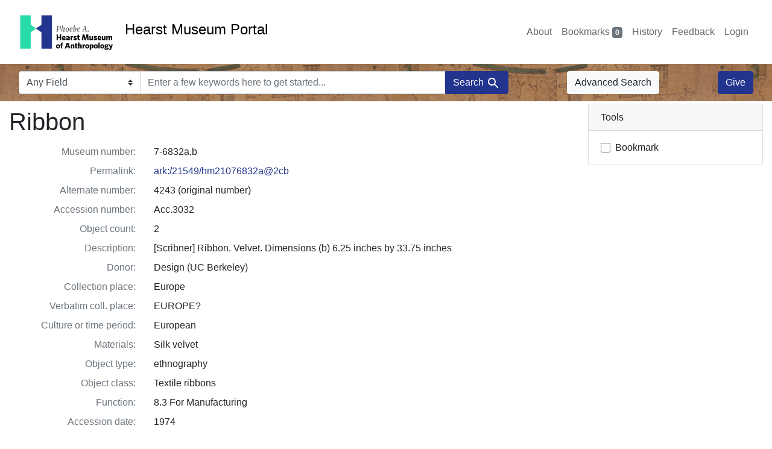

--- FILE ---
content_type: text/html; charset=utf-8
request_url: https://portal.hearstmuseum.berkeley.edu/catalog/59c5e0c6-a741-4ed8-a378-7e89faeec062
body_size: 4891
content:

<!DOCTYPE html>
<html class="no-js" lang="en">
  <head>
    <!-- Google tag (gtag.js) -->
    <!-- CS-9131 -->
    <script async src="https://www.googletagmanager.com/gtag/js?id=G-NZEBDB60GQ"></script>
    <script>
      window.dataLayer = window.dataLayer || [];
      function gtag(){dataLayer.push(arguments);}
      gtag('js', new Date());

      gtag('config', 'G-NZEBDB60GQ');
    </script>

    <!-- HMP-380 -->
    <script async src='https://siteimproveanalytics.com/js/siteanalyze_6294756.js'></script>

    <meta charset="utf-8">
    <meta http-equiv="Content-Type" content="text/html; charset=utf-8">
    <meta name="viewport" content="width=device-width, initial-scale=1, shrink-to-fit=no">

    <!-- Internet Explorer use the highest version available -->
    <meta http-equiv="X-UA-Compatible" content="IE=edge">

    <title>Ribbon - Hearst Museum Portal</title>
    <link href="https://portal.hearstmuseum.berkeley.edu/catalog/opensearch.xml" title="Hearst Museum Portal" type="application/opensearchdescription+xml" rel="search" />
    <link rel="icon" type="image/x-icon" href="/assets/favicon-d533effe18fa6d9a39460e538b0d08befe5c76c7491b9834ec5f980137926046.png" />
    <link rel="stylesheet" href="/assets/application-a6949ceb1e4aa59f889c76f4c1801e36e2585035c4b4cf80cdf3dd156b4411be.css" media="all" />
    <script src="/assets/application-259ee017fd9a8722ab452651f01d10bf484797daee30149bf2e2b61549316aa7.js"></script>

    <meta name="csrf-param" content="authenticity_token" />
<meta name="csrf-token" content="jWUx8cMGoDGg-nzFT0XyFOcjCRkAehbCbc7uygd4zjTIyqf7uLx8ox0r2ayzcG6goFC6S9rwWxko_qdmbLxS_A" />
    <link rel="alternate" title="xml" type="application/xml" href="https://portal.hearstmuseum.berkeley.edu/catalog/59c5e0c6-a741-4ed8-a378-7e89faeec062.xml" />
<link rel="alternate" title="dc_xml" type="text/xml" href="https://portal.hearstmuseum.berkeley.edu/catalog/59c5e0c6-a741-4ed8-a378-7e89faeec062.dc_xml" />
<link rel="alternate" title="oai_dc_xml" type="text/xml" href="https://portal.hearstmuseum.berkeley.edu/catalog/59c5e0c6-a741-4ed8-a378-7e89faeec062.oai_dc_xml" />

    <meta name="twitter:card" content="summary">
<meta name="twitter:site" content="@hearstmuseum">
  <!-- <meta property="fb:app_id" content="foo"> -->
  <meta property="og:url"         content="https://portal.hearstmuseum.berkeley.edu/catalog/59c5e0c6-a741-4ed8-a378-7e89faeec062" />
  <meta property="og:type"        content="article" />
  <meta property="og:title"       content="Ribbon" />
  <meta property="og:description" content="[Scribner] Ribbon. Velvet. Dimensions (b) 6.25 inches by 33.75 inches" />
    <meta property="og:image"     content="https://webapps.cspace.berkeley.edu/pahma/imageserver/blobs/7a5aab73-5181-4a1e-b3b5/derivatives/Medium/content"/>
	<meta property="twitter:image:alt" content="Image for museum number 7-6832a,b"/>



  </head>
  <body class="blacklight-catalog blacklight-catalog-show">
    <nav id="skip-link" role="navigation" aria-label="Skip links">
      <a class="element-invisible element-focusable rounded-bottom py-2 px-3" data-turbolinks="false" href="#search_field">Skip to search</a>
      <a class="element-invisible element-focusable rounded-bottom py-2 px-3" data-turbolinks="false" href="#main-container">Skip to main content</a>
      
    </nav>
    <nav class="navbar navbar-expand-md navbar-light topbar" role="navigation">
  <div class="container-fluid pl-0">
    <a class="home-link" href="/" title="Hearst Museum collection portal homepage">
      <img class="header-logo" src="/header-logo-pahma.png" alt="Hearst Museum logo">
      <span href="/">Hearst Museum Portal</span>
    </a>
    <button class="navbar-toggler ml-3" type="button" data-toggle="collapse" data-bs-toggle="collapse" data-target="#user-util-collapse" data-bs-target="#user-util-collapse" aria-controls="user-util-collapse" aria-expanded="false" aria-label="Toggle navigation">
      <span class="navbar-toggler-icon"></span>
    </button>
    <div class="collapse navbar-collapse justify-content-end pl-3 pl-md-0" id="user-util-collapse">
      <div class="navbar-right">
  <ul aria-label="main navigation links" class="nav navbar-nav">
    <li class="nav-item"><a class="nav-link" target="_blank" href="https://hearstmuseum.berkeley.edu/about-portal/">About</a></li>
    
      <li><a id="bookmarks_nav" class="nav-link" href="/bookmarks">
  Bookmarks
<span class="badge badge-secondary bg-secondary" data-role='bookmark-counter'>0</span>
</a></li>

      <li><a aria-label="Search History" class="nav-link" href="/search_history">History</a>
</li>
    <li class="nav-item"><a class="nav-link" target="_blank" href="https://hearstmuseum.berkeley.edu/portal-feedback/">Feedback</a></li>

    <li class="nav-item">
      <a class="nav-link" href="/users/sign_in">Login</a>
    </li>
  </ul>
</div>

    </div>
  </div>
</nav>

<div class="navbar navbar-search navbar-light bg-light mb-1" style="background-image: url(/pahma_17-379a-c.png); width:100%" role="search">
  <div class="container-fluid">
    <form class="search-query-form" action="https://portal.hearstmuseum.berkeley.edu/" accept-charset="UTF-8" method="get">
  
    <label for="search-bar-search_field" class="sr-only visually-hidden">Search in</label>
  <div class="input-group">
    

      <select name="search_field" id="search-bar-search_field" class="custom-select form-select search-field" autocomplete="off"><option value="text">Any Field</option>
<option value="objmusno_s_lower">Museum number</option>
<option value="objaltnum_ss">Alternate number</option>
<option value="objaccno_ss">Accession number</option>
<option value="objname_txt">Object name</option>
<option value="objobjectclass_txt">Object class</option>
<option value="objdescr_txt">Description</option>
<option value="anonymousdonor_txt">Donor</option>
<option value="objfcp_txt">Collection place</option>
<option value="objpp_txt">Production place</option>
<option value="objassoccult_txt">Culture or time period</option>
<option value="objmaker_txt">Maker or artist</option>
<option value="objcollector_txt">Collector</option>
<option value="objcolldate_txt">Collection date</option>
<option value="objmaterials_txt">Materials</option>
<option value="taxon_txt">Taxon</option>
<option value="objpersondepicted_txt">Person depicted</option>
<option value="objplacedepicted_txt">Place depicted</option>
<option value="objculturedepicted_txt">Culture depicted</option>
<option value="objinscrtext_txt">Inscription</option>
<option value="objtype_txt">Object type</option>
<option value="objfilecode_txt">Function</option>
<option value="objcontextuse_txt">Context of use</option>
<option value="objkeelingser_txt">Keeling series</option>
<option value="objdept_txt">Department</option>
<option value="loan_info_txt">Loans</option></select>

    <input type="text" name="q" id="search-bar-q" placeholder="Enter a few keywords here to get started..." class="search-q q form-control rounded-0" autocomplete="on" aria-label="search for keywords" data-autocomplete-enabled="false" />

    <span class="input-group-append">
      
      <button class="btn btn-primary search-btn" type="submit" id="search-bar-search"><span class="submit-search-text">Search</span><span class="blacklight-icons blacklight-icon-search" aria-hidden="true"><?xml version="1.0"?>
<svg width="24" height="24" viewBox="0 0 24 24" role="img">
  <path fill="none" d="M0 0h24v24H0V0z"/>
  <path d="M15.5 14h-.79l-.28-.27C15.41 12.59 16 11.11 16 9.5 16 5.91 13.09 3 9.5 3S3 5.91 3 9.5 5.91 16 9.5 16c1.61 0 3.09-.59 4.23-1.57l.27.28v.79l5 4.99L20.49 19l-4.99-5zm-6 0C7.01 14 5 11.99 5 9.5S7.01 5 9.5 5 14 7.01 14 9.5 11.99 14 9.5 14z"/>
</svg>
</span></button>
    </span>
  </div>
</form>

      <a class="btn btn-light my-1" href="/advanced?id=59c5e0c6-a741-4ed8-a378-7e89faeec062">Advanced Search</a>
      <a class="btn btn-primary my-1" href="https://hearstmuseum.berkeley.edu/give/">Give</a>
    </div>
  </div>
</div>

  <main id="main-container" class="container-fluid" role="main" aria-label="Main content">
    

    <div class="row">
  <div class="col-md-12">
    <div id="main-flashes">
      <div class="flash_messages">
    
    
    
    
</div>

    </div>
  </div>
</div>


    <div class="row">
        <section class="col-lg-9 show-document">
    



<div id="document" data-document-id="59c5e0c6-a741-4ed8-a378-7e89faeec062" itemscope="itemscope" itemtype="http://schema.org/Thing" class="document">
  
        <div id="doc_59c5e0c6-a741-4ed8-a378-7e89faeec062">
      <h1 itemprop="name">Ribbon</h1>



<dl class="document-metadata dl-invert row">
    <dt class="blacklight-objmusno_s col-md-3">    Museum number:
</dt>
  <dd class="col-md-9 blacklight-objmusno_s">    7-6832a,b
</dd>

    <dt class="blacklight-objmusno_txt col-md-3">    Permalink:
</dt>
  <dd class="col-md-9 blacklight-objmusno_txt">    <a href="https://n2t.net/ark:/21549/hm21076832a@2cb">ark:/21549/hm21076832a@2cb</a>
</dd>

    <dt class="blacklight-objaltnum_ss col-md-3">    Alternate number:
</dt>
  <dd class="col-md-9 blacklight-objaltnum_ss">    4243 (original number)
</dd>

    <dt class="blacklight-objaccno_ss col-md-3">    Accession number:
</dt>
  <dd class="col-md-9 blacklight-objaccno_ss">    Acc.3032
</dd>

    <dt class="blacklight-objcount_s col-md-3">    Object count:
</dt>
  <dd class="col-md-9 blacklight-objcount_s">    2
</dd>

    <dt class="blacklight-objdescr_s col-md-3">    Description:
</dt>
  <dd class="col-md-9 blacklight-objdescr_s">    [Scribner] Ribbon. Velvet. Dimensions (b) 6.25 inches by 33.75 inches
</dd>

    <dt class="blacklight-anonymousdonor_ss col-md-3">    Donor:
</dt>
  <dd class="col-md-9 blacklight-anonymousdonor_ss">    Design (UC Berkeley)
</dd>

    <dt class="blacklight-objfcp_s col-md-3">    Collection place:
</dt>
  <dd class="col-md-9 blacklight-objfcp_s">    Europe
</dd>

    <dt class="blacklight-objfcpverbatim_s col-md-3">    Verbatim coll. place:
</dt>
  <dd class="col-md-9 blacklight-objfcpverbatim_s">    EUROPE?
</dd>

    <dt class="blacklight-objassoccult_ss col-md-3">    Culture or time period:
</dt>
  <dd class="col-md-9 blacklight-objassoccult_ss">    European
</dd>

    <dt class="blacklight-objmaterials_ss col-md-3">    Materials:
</dt>
  <dd class="col-md-9 blacklight-objmaterials_ss">    Silk velvet
</dd>

    <dt class="blacklight-objtype_s col-md-3">    Object type:
</dt>
  <dd class="col-md-9 blacklight-objtype_s">    ethnography
</dd>

    <dt class="blacklight-objobjectclass_ss col-md-3">    Object class:
</dt>
  <dd class="col-md-9 blacklight-objobjectclass_ss">    Textile ribbons
</dd>

    <dt class="blacklight-objfilecode_ss col-md-3">    Function:
</dt>
  <dd class="col-md-9 blacklight-objfilecode_ss">    8.3 For Manufacturing
</dd>

    <dt class="blacklight-objaccdate_ss col-md-3">    Accession date:
</dt>
  <dd class="col-md-9 blacklight-objaccdate_ss">    1974
</dd>

    <dt class="blacklight-objdept_s col-md-3">    Department:
</dt>
  <dd class="col-md-9 blacklight-objdept_s">    Europe and western Russia (except Classical Mediterranean)
</dd>

    <dt class="blacklight-objdimensions_ss col-md-3">    Dimensions:
</dt>
  <dd class="col-md-9 blacklight-objdimensions_ss">    width 6 inches and length 35 inches
</dd>

    <dt class="blacklight-blob_ss col-md-3">    Images:
</dt>
  <dd class="col-md-9 blacklight-blob_ss">    <div><a href="https://webapps.cspace.berkeley.edu/pahma/imageserver/blobs/7a5aab73-5181-4a1e-b3b5/derivatives/OriginalJpeg/content" target="original" style="padding: 3px;" class="hrefclass d-inline-block"><img src="https://webapps.cspace.berkeley.edu/pahma/imageserver/blobs/7a5aab73-5181-4a1e-b3b5/derivatives/Medium/content" alt="Hearst Museum object 1 of 2 titled Ribbon, accession number 7-6832a,b, described as [Scribner] Ribbon. Velvet. Dimensions (b) 6.25 inches by 33.75 inches" class="thumbclass"></img></a><a href="https://webapps.cspace.berkeley.edu/pahma/imageserver/blobs/0d7d0e7c-0319-4935-92e5/derivatives/OriginalJpeg/content" target="original" style="padding: 3px;" class="hrefclass d-inline-block"><img src="https://webapps.cspace.berkeley.edu/pahma/imageserver/blobs/0d7d0e7c-0319-4935-92e5/derivatives/Medium/content" alt="Hearst Museum object 2 of 2 titled Ribbon, accession number 7-6832a,b, described as [Scribner] Ribbon. Velvet. Dimensions (b) 6.25 inches by 33.75 inches" class="thumbclass"></img></a></div>
</dd>

    <dt class="blacklight-card_ss col-md-3">    Legacy documentation:
</dt>
  <dd class="col-md-9 blacklight-card_ss">    <div><a href="https://webapps.cspace.berkeley.edu/pahma/imageserver/blobs/a8b09bf5-c904-4014-8633/derivatives/OriginalJpeg/content" target="original" style="padding: 3px;" class="hrefclass d-inline-block"><img src="https://webapps.cspace.berkeley.edu/pahma/imageserver/blobs/a8b09bf5-c904-4014-8633/derivatives/Medium/content" alt="Documentation associated with Hearst Museum object titled Ribbon, accession number 7-6832a,b, described as [Scribner] Ribbon. Velvet. Dimensions (b) 6.25 inches by 33.75 inches" class="thumbclass"></img></a></div>
</dd>

</dl>


    </div>

  
</div>


  </section>

  <section class="page-sidebar col-lg-3">
        <div class="card show-tools">
    <div class="card-header">
      <h2 class="mb-0 h6">Tools</h2>
    </div>
      <ul class="list-group list-group-flush">
      <li class="list-group-item bookmark">
          <form class="bookmark-toggle" data-doc-id="59c5e0c6-a741-4ed8-a378-7e89faeec062" data-present="In Bookmarks&lt;span class=&quot;sr-only&quot;&gt;: Ribbon, museum number 7-6832a,b&lt;/span&gt;" data-absent="Bookmark &lt;span class=&quot;sr-only&quot;&gt;Ribbon, museum number 7-6832a,b&lt;/span&gt;" data-inprogress="Saving..." action="/bookmarks/59c5e0c6-a741-4ed8-a378-7e89faeec062" accept-charset="UTF-8" method="post"><input type="hidden" name="_method" value="put" autocomplete="off" /><input type="hidden" name="authenticity_token" value="qbRPf-ezw-Nx5mqJssaX8to9r045cgdl9ZPpEOdnt4PYREfuUuop2uBdqST-IdxOiTNZ4OucWHCFchu-OLNPgw" autocomplete="off" />
  <input type="submit" name="commit" value="Bookmark" id="bookmark_toggle_59c5e0c6-a741-4ed8-a378-7e89faeec062" class="bookmark-add btn btn-outline-secondary" data-disable-with="Bookmark" />
</form>


</li></ul>
  </div>




  </section>

    </div>
  </main>

    <script src="https://use.fontawesome.com/4c5d5212e2.js"></script>
<footer class="site-footer">
  <div class="container">
    <div class="row">
      <div class="col-sm-12 col-md-6 col-lg-3">
        <p class="footer-logo">
          <a href="https://hearstmuseum.berkeley.edu/" class="d-block">
            <img src="/pahma_footer-logo.svg" alt="Phoebe A. Hearst Museum of Anthropology">
          </a>
        </p>
        <p>Proudly located at:</p>
        <a href="http://www.berkeley.edu" class="d-block">
          <img class="berkeley-logo" src="/berkeley.svg" alt="University of California, Berkeley">
        </a>
      </div>
      <div class="col-sm-12 col-md-6 col-lg-3">
        <ul id="menu-footer-nav-items" aria-label="secondary navigation links">
          <li class="menu-item">
            <a href="https://hearstmuseum.berkeley.edu/about/" class="nav-link">About</a>
          </li>
          <li class="menu-item">
            <a href="https://hearstmuseum.berkeley.edu/events/" class="nav-link">Events</a>
          </li>
          <li class="menu-item">
            <a href="https://hearstmuseum.berkeley.edu/request-a-research-visit/" class="nav-link">Request A Research Visit</a>
          </li>
          <li class="menu-item">
            <a href="https://hearstmuseum.berkeley.edu/descendant-communities/" class="nav-link">Descendant Communities</a>
          </li>
          <li class="menu-item">
            <a href="https://hearstmuseum.berkeley.edu/policies-services-fees/" class="nav-link">Policies, Services <span aria-hidden="true">&amp;</span><span class="sr-only">and</span> Fees</a>
          </li>
        </ul>
      </div>
      <div class="col-sm-12 col-md-6 col-lg-3">
        <h2 class="h4">Contact</h2>
        <address>103 Anthropology and Art Practice Building #3712
          University of California, Berkeley
          Berkeley, CA 94720-3712
        </address>
        <a class="telephone" href="tel:+1-510-642-3682"><i class="fa fa-mobile" aria-hidden="true"></i>510-642-3682</a>
      </div>
      <div class="col-sm-12 col-md-6 col-lg-3">
        <h2 id="social-media-heading" class="h4">Connect</h2>
        <div class="social">
          <ul aria-labelledby="social-media-heading">
            <li>
              <a href="https://www.facebook.com/hearstmuseum/" class="nav-link" title="Facebook profile, Phoebe Hearst Museum "><i class="fa fa-facebook" aria-hidden="false" role="img" aria-label="Facebook"></i></a>
            </li>
            <li>
              <a href="https://twitter.com/hearstmuseum" class="nav-link" title="Twitter profile, Phoebe Hearst Museum"><i class="fa fa-twitter" aria-hidden="false" role="img" aria-label="Twitter"></i></a>
            </li>
            <li>
              <a href="https://www.instagram.com/hearstmuseum/" class="nav-link" title="Instagram profile, Phoebe Hearst Museum"><i class="fa fa-instagram" aria-hidden="false" role="img" aria-label="Instagram"></i></a>
            </li>
            <!-- <li><a href="#"><i class="fa fa-google-plus" aria-hidden="true"></i></a></li> -->
          </ul>
        </div>
        <div class="copyright">
          <p>
            &copy; 2025 The Regents of the University of California, all rights reserved.
            <a href="https://hearstmuseum.berkeley.edu/privacy-policy/">Privacy&nbsp;Policy</a>
          </p>
          <p>Committed to
            <a href="https://dap.berkeley.edu/get-help/report-web-accessibility-issue">accessibility</a>
            <span aria-hidden="true">&amp;</span><span class="sr-only">and</span>
            <a href="https://ophd.berkeley.edu/policies-and-procedures/nondiscrimination-policy-statement">nondiscrimination</a>.
          </p>
        </div>
      </div>
    </div>
  </div>
</footer>

    <div
  id="blacklight-modal"
  aria-hidden="true"
  aria-labelledby="modal-title"
  class="modal fade"
  role="dialog"
>
  <div id="focus-trap-begin"></div>
    <div class="modal-dialog modal-lg" role="document">
      <div class="modal-content">
      </div>
    </div>
  <div id="focus-trap-end"></div>
</div>

  </body>
</html>
